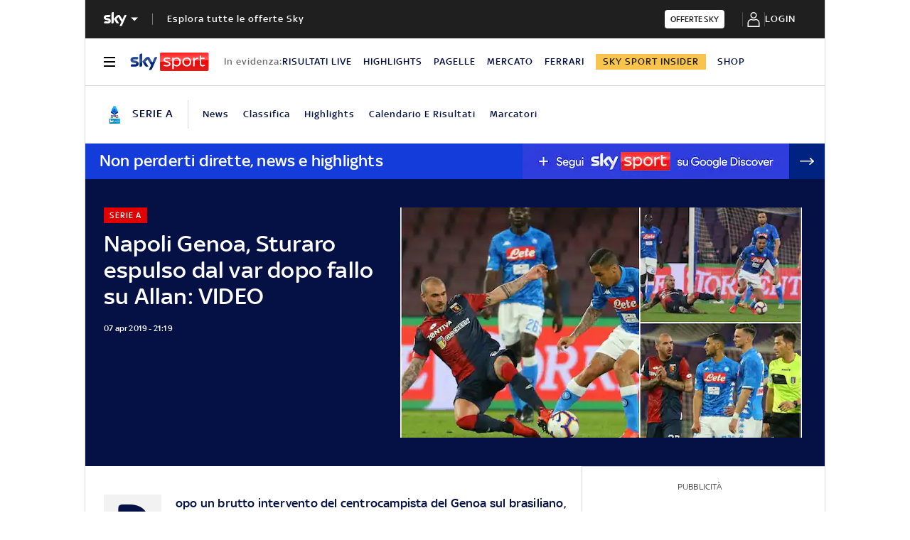

--- FILE ---
content_type: application/x-javascript;charset=utf-8
request_url: https://smetrics.sky.it/id?d_visid_ver=5.5.0&d_fieldgroup=A&mcorgid=1A124673527853290A490D45%40AdobeOrg&mid=45729880609865083870523397886240255520&ts=1769232892766
body_size: -37
content:
{"mid":"45729880609865083870523397886240255520"}